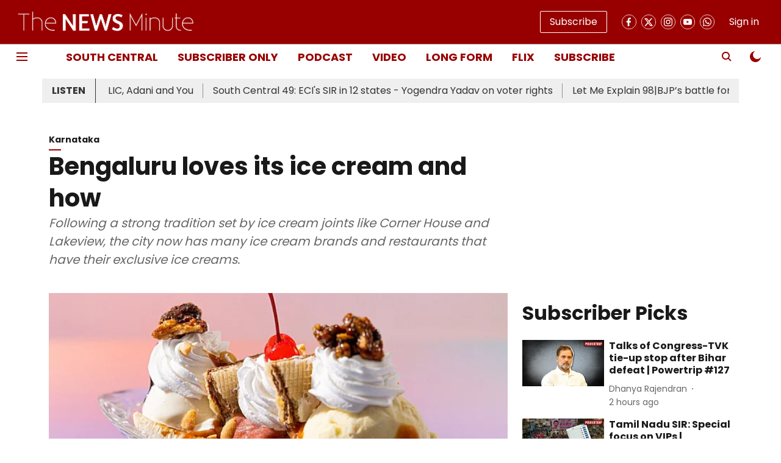

--- FILE ---
content_type: application/javascript; charset=UTF-8
request_url: https://www.thenewsminute.com/cdn-cgi/challenge-platform/h/g/scripts/jsd/cc251d99e06e/main.js?
body_size: 4396
content:
window._cf_chl_opt={UxxT8:'g'};~function(d2,I,o,b,H,V,C,j){d2=a,function(G,n,dj,d1,K,U){for(dj={G:428,n:425,K:368,U:340,W:357,L:415,P:450,v:441,J:404},d1=a,K=G();!![];)try{if(U=-parseInt(d1(dj.G))/1+parseInt(d1(dj.n))/2*(parseInt(d1(dj.K))/3)+parseInt(d1(dj.U))/4+parseInt(d1(dj.W))/5+parseInt(d1(dj.L))/6+-parseInt(d1(dj.P))/7*(parseInt(d1(dj.v))/8)+-parseInt(d1(dj.J))/9,U===n)break;else K.push(K.shift())}catch(W){K.push(K.shift())}}(d,715877),I=this||self,o=I[d2(403)],b={},b[d2(381)]='o',b[d2(400)]='s',b[d2(438)]='u',b[d2(414)]='z',b[d2(355)]='n',b[d2(436)]='I',b[d2(443)]='b',H=b,I[d2(433)]=function(G,K,U,W,dM,de,dX,d7,P,J,A,x,Y,O){if(dM={G:418,n:416,K:446,U:418,W:416,L:432,P:342,v:419,J:432,A:344,x:430,Y:395,O:362,B:377},de={G:394,n:395,K:343},dX={G:356,n:339,K:421,U:396},d7=d2,K===null||K===void 0)return W;for(P=g(K),G[d7(dM.G)][d7(dM.n)]&&(P=P[d7(dM.K)](G[d7(dM.U)][d7(dM.W)](K))),P=G[d7(dM.L)][d7(dM.P)]&&G[d7(dM.v)]?G[d7(dM.J)][d7(dM.P)](new G[(d7(dM.v))](P)):function(B,d8,T){for(d8=d7,B[d8(de.G)](),T=0;T<B[d8(de.n)];B[T+1]===B[T]?B[d8(de.K)](T+1,1):T+=1);return B}(P),J='nAsAaAb'.split('A'),J=J[d7(dM.A)][d7(dM.x)](J),A=0;A<P[d7(dM.Y)];x=P[A],Y=D(G,K,x),J(Y)?(O=Y==='s'&&!G[d7(dM.O)](K[x]),d7(dM.B)===U+x?L(U+x,Y):O||L(U+x,K[x])):L(U+x,Y),A++);return W;function L(B,T,d6){d6=a,Object[d6(dX.G)][d6(dX.n)][d6(dX.K)](W,T)||(W[T]=[]),W[T][d6(dX.U)](B)}},V=d2(448)[d2(398)](';'),C=V[d2(344)][d2(430)](V),I[d2(451)]=function(G,n,dW,d9,K,U,W,L){for(dW={G:354,n:395,K:346,U:396,W:405},d9=d2,K=Object[d9(dW.G)](n),U=0;U<K[d9(dW.n)];U++)if(W=K[U],'f'===W&&(W='N'),G[W]){for(L=0;L<n[K[U]][d9(dW.n)];-1===G[W][d9(dW.K)](n[K[U]][L])&&(C(n[K[U]][L])||G[W][d9(dW.U)]('o.'+n[K[U]][L])),L++);}else G[W]=n[K[U]][d9(dW.W)](function(P){return'o.'+P})},j=function(dt,dY,dx,dA,dJ,dp,n,K,U){return dt={G:412,n:358},dY={G:352,n:352,K:352,U:396,W:374,L:397,P:396,v:397},dx={G:395},dA={G:369},dJ={G:395,n:397,K:356,U:339,W:421,L:356,P:421,v:369,J:396,A:396,x:396,Y:396,O:352,B:396,T:356,S:339,h:421,Z:396,F:369,R:352,m:396,l:374},dp=d2,n=String[dp(dt.G)],K={'h':function(W,dP){return dP={G:407,n:397},W==null?'':K.g(W,6,function(L,da){return da=a,da(dP.G)[da(dP.n)](L)})},'g':function(W,L,P,dQ,J,A,x,Y,O,B,T,S,Z,F,R,N,E,d0){if(dQ=dp,null==W)return'';for(A={},x={},Y='',O=2,B=3,T=2,S=[],Z=0,F=0,R=0;R<W[dQ(dJ.G)];R+=1)if(N=W[dQ(dJ.n)](R),Object[dQ(dJ.K)][dQ(dJ.U)][dQ(dJ.W)](A,N)||(A[N]=B++,x[N]=!0),E=Y+N,Object[dQ(dJ.K)][dQ(dJ.U)][dQ(dJ.W)](A,E))Y=E;else{if(Object[dQ(dJ.L)][dQ(dJ.U)][dQ(dJ.P)](x,Y)){if(256>Y[dQ(dJ.v)](0)){for(J=0;J<T;Z<<=1,F==L-1?(F=0,S[dQ(dJ.J)](P(Z)),Z=0):F++,J++);for(d0=Y[dQ(dJ.v)](0),J=0;8>J;Z=Z<<1|1&d0,L-1==F?(F=0,S[dQ(dJ.A)](P(Z)),Z=0):F++,d0>>=1,J++);}else{for(d0=1,J=0;J<T;Z=d0|Z<<1,L-1==F?(F=0,S[dQ(dJ.x)](P(Z)),Z=0):F++,d0=0,J++);for(d0=Y[dQ(dJ.v)](0),J=0;16>J;Z=1.67&d0|Z<<1,L-1==F?(F=0,S[dQ(dJ.Y)](P(Z)),Z=0):F++,d0>>=1,J++);}O--,0==O&&(O=Math[dQ(dJ.O)](2,T),T++),delete x[Y]}else for(d0=A[Y],J=0;J<T;Z=Z<<1|d0&1.5,L-1==F?(F=0,S[dQ(dJ.B)](P(Z)),Z=0):F++,d0>>=1,J++);Y=(O--,0==O&&(O=Math[dQ(dJ.O)](2,T),T++),A[E]=B++,String(N))}if(''!==Y){if(Object[dQ(dJ.T)][dQ(dJ.S)][dQ(dJ.h)](x,Y)){if(256>Y[dQ(dJ.v)](0)){for(J=0;J<T;Z<<=1,L-1==F?(F=0,S[dQ(dJ.B)](P(Z)),Z=0):F++,J++);for(d0=Y[dQ(dJ.v)](0),J=0;8>J;Z=1.02&d0|Z<<1.14,L-1==F?(F=0,S[dQ(dJ.Z)](P(Z)),Z=0):F++,d0>>=1,J++);}else{for(d0=1,J=0;J<T;Z=d0|Z<<1.01,F==L-1?(F=0,S[dQ(dJ.Z)](P(Z)),Z=0):F++,d0=0,J++);for(d0=Y[dQ(dJ.F)](0),J=0;16>J;Z=1.09&d0|Z<<1.98,F==L-1?(F=0,S[dQ(dJ.Z)](P(Z)),Z=0):F++,d0>>=1,J++);}O--,0==O&&(O=Math[dQ(dJ.R)](2,T),T++),delete x[Y]}else for(d0=A[Y],J=0;J<T;Z=Z<<1.47|d0&1,L-1==F?(F=0,S[dQ(dJ.m)](P(Z)),Z=0):F++,d0>>=1,J++);O--,O==0&&T++}for(d0=2,J=0;J<T;Z=d0&1|Z<<1.69,F==L-1?(F=0,S[dQ(dJ.A)](P(Z)),Z=0):F++,d0>>=1,J++);for(;;)if(Z<<=1,F==L-1){S[dQ(dJ.m)](P(Z));break}else F++;return S[dQ(dJ.l)]('')},'j':function(W,dG){return dG=dp,W==null?'':''==W?null:K.i(W[dG(dx.G)],32768,function(L,dr){return dr=dG,W[dr(dA.G)](L)})},'i':function(W,L,P,dn,J,A,x,Y,O,B,T,S,Z,F,R,N,d0,E){for(dn=dp,J=[],A=4,x=4,Y=3,O=[],S=P(0),Z=L,F=1,B=0;3>B;J[B]=B,B+=1);for(R=0,N=Math[dn(dY.G)](2,2),T=1;N!=T;E=S&Z,Z>>=1,0==Z&&(Z=L,S=P(F++)),R|=(0<E?1:0)*T,T<<=1);switch(R){case 0:for(R=0,N=Math[dn(dY.n)](2,8),T=1;T!=N;E=S&Z,Z>>=1,Z==0&&(Z=L,S=P(F++)),R|=(0<E?1:0)*T,T<<=1);d0=n(R);break;case 1:for(R=0,N=Math[dn(dY.K)](2,16),T=1;N!=T;E=S&Z,Z>>=1,Z==0&&(Z=L,S=P(F++)),R|=(0<E?1:0)*T,T<<=1);d0=n(R);break;case 2:return''}for(B=J[3]=d0,O[dn(dY.U)](d0);;){if(F>W)return'';for(R=0,N=Math[dn(dY.G)](2,Y),T=1;T!=N;E=S&Z,Z>>=1,0==Z&&(Z=L,S=P(F++)),R|=(0<E?1:0)*T,T<<=1);switch(d0=R){case 0:for(R=0,N=Math[dn(dY.K)](2,8),T=1;T!=N;E=S&Z,Z>>=1,0==Z&&(Z=L,S=P(F++)),R|=(0<E?1:0)*T,T<<=1);J[x++]=n(R),d0=x-1,A--;break;case 1:for(R=0,N=Math[dn(dY.G)](2,16),T=1;N!=T;E=Z&S,Z>>=1,0==Z&&(Z=L,S=P(F++)),R|=(0<E?1:0)*T,T<<=1);J[x++]=n(R),d0=x-1,A--;break;case 2:return O[dn(dY.W)]('')}if(0==A&&(A=Math[dn(dY.n)](2,Y),Y++),J[d0])d0=J[d0];else if(d0===x)d0=B+B[dn(dY.L)](0);else return null;O[dn(dY.P)](d0),J[x++]=B+d0[dn(dY.v)](0),A--,B=d0,A==0&&(A=Math[dn(dY.n)](2,Y),Y++)}}},U={},U[dp(dt.n)]=K.h,U}(),e();function M(K,U,dE,ds,W,L,P){if(dE={G:434,n:424,K:385,U:350,W:365,L:391,P:385,v:376,J:422,A:365,x:391,Y:435,O:378,B:376,T:422},ds=d2,W=ds(dE.G),!K[ds(dE.n)])return;U===ds(dE.K)?(L={},L[ds(dE.U)]=W,L[ds(dE.W)]=K.r,L[ds(dE.L)]=ds(dE.P),I[ds(dE.v)][ds(dE.J)](L,'*')):(P={},P[ds(dE.U)]=W,P[ds(dE.A)]=K.r,P[ds(dE.x)]=ds(dE.Y),P[ds(dE.O)]=U,I[ds(dE.B)][ds(dE.T)](P,'*'))}function z(G,n,dh,dS,dT,dB,db,K,U){dh={G:399,n:386,K:423,U:445,W:444,L:372,P:364,v:426,J:424,A:411,x:440,Y:413,O:401,B:442,T:358,S:345},dS={G:341},dT={G:349,n:349,K:385,U:393},dB={G:411},db=d2,K=I[db(dh.G)],U=new I[(db(dh.n))](),U[db(dh.K)](db(dh.U),db(dh.W)+I[db(dh.L)][db(dh.P)]+db(dh.v)+K.r),K[db(dh.J)]&&(U[db(dh.A)]=5e3,U[db(dh.x)]=function(dH){dH=db,n(dH(dB.G))}),U[db(dh.Y)]=function(dy){dy=db,U[dy(dT.G)]>=200&&U[dy(dT.n)]<300?n(dy(dT.K)):n(dy(dT.U)+U[dy(dT.n)])},U[db(dh.O)]=function(dD){dD=db,n(dD(dS.G))},U[db(dh.B)](j[db(dh.T)](JSON[db(dh.S)](G)))}function D(G,n,K,dz,d4,U){d4=(dz={G:389,n:432,K:373,U:408},d2);try{return n[K][d4(dz.G)](function(){}),'p'}catch(W){}try{if(null==n[K])return n[K]===void 0?'u':'x'}catch(L){return'i'}return G[d4(dz.n)][d4(dz.K)](n[K])?'a':n[K]===G[d4(dz.n)]?'C':!0===n[K]?'T':n[K]===!1?'F':(U=typeof n[K],d4(dz.U)==U?y(G,n[K])?'N':'f':H[U]||'?')}function i(G,dO,dK){return dO={G:370},dK=d2,Math[dK(dO.G)]()<G}function y(G,n,di,d3){return di={G:379,n:379,K:356,U:402,W:421,L:346,P:410},d3=d2,n instanceof G[d3(di.G)]&&0<G[d3(di.n)][d3(di.K)][d3(di.U)][d3(di.W)](n)[d3(di.L)](d3(di.P))}function d(dc){return dc='createElement,217ArWixK,eiUW7,floor,readyState,iframe,chctx,hasOwnProperty,1988196ueKAXJ,xhr-error,from,splice,includes,stringify,indexOf,BFNxv0,removeChild,status,source,/invisible/jsd,pow,body,keys,number,prototype,6943575geBNtx,XTBJHrqbqMs,onreadystatechange,chlApiUrl,chlApiRumWidgetAgeMs,isNaN,contentDocument,UxxT8,sid,chlApiSitekey,contentWindow,9pblGwG,charCodeAt,random,appendChild,_cf_chl_opt,isArray,join,error on cf_chl_props,parent,d.cookie,detail,Function,DOMContentLoaded,object,FuTV3,loading,addEventListener,success,XMLHttpRequest,errorInfoObject,chlApiClientVersion,catch,MZAL3,event,jsd,http-code:,sort,length,push,charAt,split,__CF$cv$params,string,onerror,toString,document,13680288fVYQrp,map,clientInformation,tLqTF2xI$rwm3dl-4UjGBkei5V8paZoMKb9JDYP0+Rs7WHfgzhENA6SuvOyQnC1cX,function,/b/ov1/0.5326666662053291:1763482410:y2Mxez7Ib7zoVTSePWWSgE8IReJw7XeLHYdc4O7aVfs/,[native code],timeout,fromCharCode,onload,symbol,8044842DIgmOR,getOwnPropertyNames,style,Object,Set,tabIndex,call,postMessage,open,api,782556ZYTmpl,/jsd/oneshot/cc251d99e06e/0.5326666662053291:1763482410:y2Mxez7Ib7zoVTSePWWSgE8IReJw7XeLHYdc4O7aVfs/,msg,951776VmtUSS,ttuO8,bind,getPrototypeOf,Array,SmLg3,cloudflare-invisible,error,bigint,now,undefined,navigator,ontimeout,312960FAEsnr,send,boolean,/cdn-cgi/challenge-platform/h/,POST,concat,display: none,_cf_chl_opt;IWcE4;Rnrj2;MnHSY6;AOwm3;IpYo4;DktaO6;jJnRO8;jqSd0;BCsL6;KoHeN1;LYXex0;MMkG8;GHGja3;SmLg3;eiUW7;RIgDA6;SFhM7'.split(','),d=function(){return dc},d()}function a(p,Q,G){return G=d(),a=function(r,n,K){return r=r-339,K=G[r],K},a(p,Q)}function k(du,dI,G,n,K,U){return du={G:399,n:452,K:437},dI=d2,G=I[dI(du.G)],n=3600,K=Math[dI(du.n)](+atob(G.t)),U=Math[dI(du.n)](Date[dI(du.K)]()/1e3),U-K>n?![]:!![]}function X(U,W,dF,dq,L,P,v,J,A,x,Y,O){if(dF={G:427,n:435,K:399,U:444,W:372,L:364,P:409,v:351,J:386,A:423,x:445,Y:411,O:440,B:366,T:382,S:360,h:429,Z:361,F:372,R:390,m:388,l:347,N:387,f:455,E:350,c:392,d0:442,dR:358},dq=d2,!i(.01))return![];P=(L={},L[dq(dF.G)]=U,L[dq(dF.n)]=W,L);try{v=I[dq(dF.K)],J=dq(dF.U)+I[dq(dF.W)][dq(dF.L)]+dq(dF.P)+v.r+dq(dF.v),A=new I[(dq(dF.J))](),A[dq(dF.A)](dq(dF.x),J),A[dq(dF.Y)]=2500,A[dq(dF.O)]=function(){},x={},x[dq(dF.B)]=I[dq(dF.W)][dq(dF.T)],x[dq(dF.S)]=I[dq(dF.W)][dq(dF.h)],x[dq(dF.Z)]=I[dq(dF.F)][dq(dF.R)],x[dq(dF.m)]=I[dq(dF.F)][dq(dF.l)],Y=x,O={},O[dq(dF.N)]=P,O[dq(dF.f)]=Y,O[dq(dF.E)]=dq(dF.c),A[dq(dF.d0)](j[dq(dF.dR)](O))}catch(B){}}function g(G,dw,d5,n){for(dw={G:446,n:354,K:431},d5=d2,n=[];G!==null;n=n[d5(dw.G)](Object[d5(dw.n)](G)),G=Object[d5(dw.K)](G));return n}function s(dL,dd,K,U,W,L,P){dd=(dL={G:449,n:454,K:417,U:447,W:420,L:353,P:371,v:367,J:406,A:439,x:363,Y:348},d2);try{return K=o[dd(dL.G)](dd(dL.n)),K[dd(dL.K)]=dd(dL.U),K[dd(dL.W)]='-1',o[dd(dL.L)][dd(dL.P)](K),U=K[dd(dL.v)],W={},W=SmLg3(U,U,'',W),W=SmLg3(U,U[dd(dL.J)]||U[dd(dL.A)],'n.',W),W=SmLg3(U,K[dd(dL.x)],'d.',W),o[dd(dL.L)][dd(dL.Y)](K),L={},L.r=W,L.e=null,L}catch(v){return P={},P.r={},P.e=v,P}}function e(df,dN,dm,dg,G,n,K,U,W){if(df={G:399,n:424,K:453,U:383,W:384,L:380,P:359,v:359},dN={G:453,n:383,K:359},dm={G:375},dg=d2,G=I[dg(df.G)],!G)return;if(!k())return;(n=![],K=G[dg(df.n)]===!![],U=function(dV,L){if(dV=dg,!n){if(n=!![],!k())return;L=s(),z(L.r,function(P){M(G,P)}),L.e&&X(dV(dm.G),L.e)}},o[dg(df.K)]!==dg(df.U))?U():I[dg(df.W)]?o[dg(df.W)](dg(df.L),U):(W=o[dg(df.P)]||function(){},o[dg(df.v)]=function(dC){dC=dg,W(),o[dC(dN.G)]!==dC(dN.n)&&(o[dC(dN.K)]=W,U())})}}()